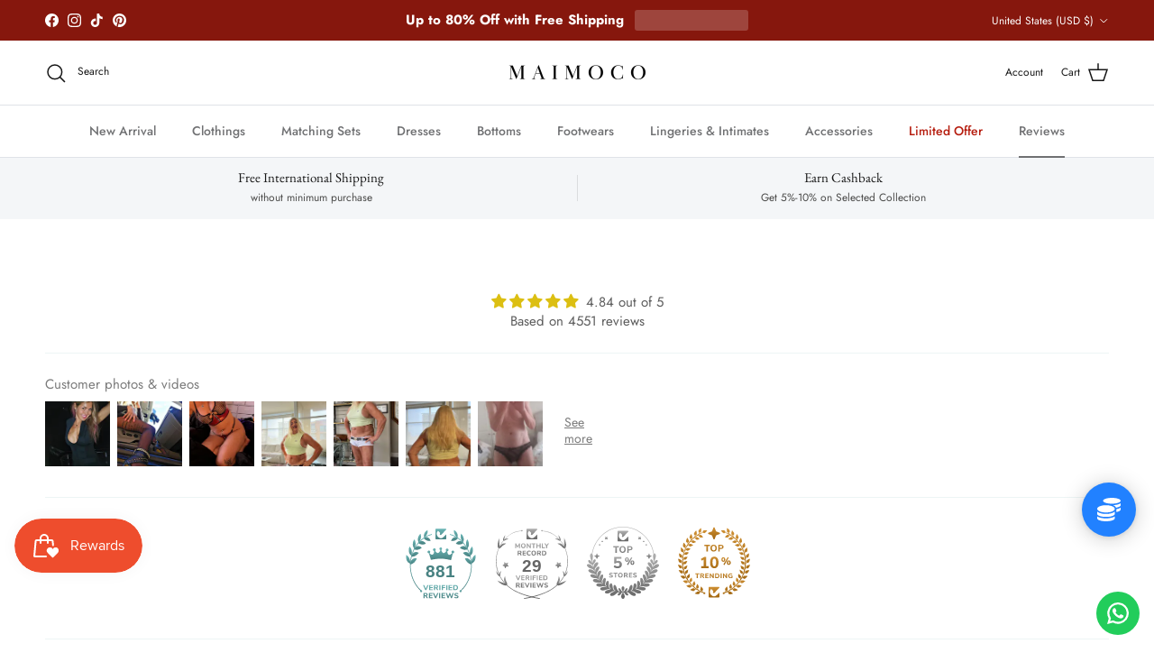

--- FILE ---
content_type: image/svg+xml
request_url: https://judgeme-public-images.imgix.net/judgeme/flags/US.svg
body_size: 256
content:
<?xml version="1.0" encoding="utf-8"?>
<svg xmlns="http://www.w3.org/2000/svg" version="1.1" viewBox="0 0 513 342">
<rect y="0" fill="#FFFFFF" width="513" height="342"/>
<g fill="#D80027">
	<rect y="0" width="513" height="26.3"/>
	<rect y="52.6" width="513" height="26.3"/>
	<rect y="105.2" width="513" height="26.3"/>
	<rect y="157.8" width="513" height="26.3"/>
	<rect y="210.5" width="513" height="26.3"/>
	<rect y="263.1" width="513" height="26.3"/>
	<rect y="315.7" width="513" height="26.3"/>
</g>
<rect fill="#2E52B2" width="256.5" height="184.1"/>
<g fill="#FFFFFF">
	<polygon points="47.8,138.9 43.8,126.1 39.4,138.9 26.2,138.9 36.9,146.6 32.9,159.4 43.8,151.5 54.4,159.4&#xA;		50.3,146.6 61.2,138.9"/>
	<polygon points="104.1,138.9 100,126.1 95.8,138.9 82.6,138.9 93.3,146.6 89.3,159.4 100,151.5 110.8,159.4&#xA;		106.8,146.6 117.5,138.9"/>
	<polygon points="160.6,138.9 156.3,126.1 152.3,138.9 138.8,138.9 149.8,146.6 145.6,159.4 156.3,151.5 167.3,159.4&#xA;		163.1,146.6 173.8,138.9"/>
	<polygon points="216.8,138.9 212.8,126.1 208.6,138.9 195.3,138.9 206.1,146.6 202.1,159.4 212.8,151.5 223.6,159.4&#xA;		219.3,146.6 230.3,138.9"/>
	<polygon points="100,75.3 95.8,88.1 82.6,88.1 93.3,96 89.3,108.6 100,100.8 110.8,108.6 106.8,96 117.5,88.1&#xA;		104.1,88.1"/>
	<polygon points="43.8,75.3 39.4,88.1 26.2,88.1 36.9,96 32.9,108.6 43.8,100.8 54.4,108.6 50.3,96 61.2,88.1&#xA;		47.8,88.1"/>
	<polygon points="156.3,75.3 152.3,88.1 138.8,88.1 149.8,96 145.6,108.6 156.3,100.8 167.3,108.6 163.1,96 173.8,88.1&#xA;		160.6,88.1"/>
	<polygon points="212.8,75.3 208.6,88.1 195.3,88.1 206.1,96 202.1,108.6 212.8,100.8 223.6,108.6 219.3,96 230.3,88.1&#xA;		216.8,88.1"/>
	<polygon points="43.8,24.7 39.4,37.3 26.2,37.3 36.9,45.2 32.9,57.9 43.8,50 54.4,57.9 50.3,45.2 61.2,37.3 47.8,37.3"/>
	<polygon points="100,24.7 95.8,37.3 82.6,37.3 93.3,45.2 89.3,57.9 100,50 110.8,57.9 106.8,45.2 117.5,37.3&#xA;		104.1,37.3"/>
	<polygon points="156.3,24.7 152.3,37.3 138.8,37.3 149.8,45.2 145.6,57.9 156.3,50 167.3,57.9 163.1,45.2 173.8,37.3&#xA;		160.6,37.3"/>
	<polygon points="212.8,24.7 208.6,37.3 195.3,37.3 206.1,45.2 202.1,57.9 212.8,50 223.6,57.9 219.3,45.2 230.3,37.3&#xA;		216.8,37.3"/>
</g>
</svg>

--- FILE ---
content_type: text/javascript
request_url: https://cdnwidget.judge.me/widget/arp.js
body_size: 3679
content:
(function(){jdgm.$(function(e){var t,i;return t="jdgm.doneSetup",i=document.createEvent("Event"),i.initEvent(t,!0,!0),document.dispatchEvent(i),jdgm._doneSetup=!0})}).call(this),function(){jdgm.$(function(e){var t,i,s;return t="<div class='jdgm-shop-reviews__body'></div>",i=function(){return e(".jdgm-all-reviews__body .jdgm-rev").appendTo(e(".jdgm-shop-reviews__body")),e(".jdgm-all-reviews__body").empty()},s=function(){return e(t).insertAfter(e(".jdgm-all-reviews__body")),"shop-reviews"===jdgmSettings.widget_first_sub_tab?i():void 0},e(".jdgm-all-reviews-widget").length<=0?void 0:s()})}.call(this),function(){var e=function(e,t){return function(){return e.apply(t,arguments)}};jdgm.$(function(t){var i;return jdgm.AllReviewsPage=i=function(){function i(t){this._openTabCallback=e(this._openTabCallback,this),this._paramsGetter=e(this._paramsGetter,this),this._filterAndSortSuccessCB=e(this._filterAndSortSuccessCB,this),this._filterAndSortBeforeCB=e(this._filterAndSortBeforeCB,this),this.$allRevsWidget=t,this.$allRevsHeader=t.find(".jdgm-all-reviews__header"),this.$productReviewsList=t.find(".jdgm-all-reviews__body"),this.$shopReviewsList=t.find(".jdgm-shop-reviews__body"),this.currentTabKey=jdgmSettings.widget_first_sub_tab||"product-reviews",this.defaultTabKey=jdgmSettings.widget_first_sub_tab||"product-reviews",this.alwaysFetchAllReviews="carousel"!==jdgmSettings.widget_theme,this.initializationPromise=this.initialize()}var s,r,n,o,d,a;return a="https://"+jdgm.SPECIAL_CDN_HOST+"/reviews/all_reviews_js_based",s=1e4,o=25,n=1e4,r=".jdgm-all-reviews-page__load-more-wrapper",d=".jdgm-all-reviews__summary-text",i.prototype.initialize=function(){return new Promise(function(e){return function(t){return e._customizeWidget(),e._setupSubtab(),t()}}(this))},i.prototype.setup=function(){return this.initializationPromise.then(function(e){return function(){return e.setupLoadReviewsEventsFor(),e.alwaysFetchAllReviews&&e._setupLoadingReviews(),jdgm.triggerEvent("doneSetupARP",{$widget:e.$allRevsWidget})}}(this))},i.prototype.setupLoadReviewsEventsFor=function(){return this._setupFilterAndSort(),this._setupSearch(),jdgmSettings.widget_show_verified_branding&&jdgm.WIDGET_REBRANDING_ENABLED?this._setupVerifiedCheckmark():void 0},i.prototype.loadReviews=function(e){var t;return t={"shop-reviews":this.$shopReviewsList,"product-reviews":this.$productReviewsList},this.currentTabKey=e,this._setupLoadingReviews(),this._sendRequestToRefetchReviews(e,t[e])},i.prototype._setupLoadingReviews=function(){return"scroll"===jdgmSettings.all_reviews_page_load_reviews_on?this._setupScrollEvent():this._setupMoreReviewsButton()},i.prototype._setupScrollEvent=function(){return this.alwaysFetchAllReviews||jdgm.ScrollEvent.scrollInsideContainer(".jdgm-rev-popup"),jdgm.ScrollEvent.attach(function(e){return function(){return!e._isScrollAtBottom()||e._isLoading()||e._currentOpenRevsList().data("all-reviews-loaded")?void 0:e._sendRequestToFetchAllJsReviews(e.currentTabKey,e._currentOpenRevsList())}}(this))},i.prototype._setupMoreReviewsButton=function(){return this._flagIsLoading(this._currentOpenRevsList(),!1),this.$allRevsWidget.on("click",".jdgm-all-reviews-page__load-more",function(e){return function(t){return t.preventDefault(),e._sendRequestToFetchAllJsReviews(e.currentTabKey,e._currentOpenRevsList())}}(this))},i.prototype._filterAndSortBeforeCB=function(){return this.alwaysFetchAllReviews&&this._sendRequestToRefetchReviews("shop-reviews",this.$shopReviewsList,!1),jdgm.scrollTo(this._currentOpenRevsList()),this.$productReviewsList.hide(),this.$shopReviewsList.hide(),this._flagIsLoading(this.$productReviewsList,!0),this._flagIsLoading(this.$shopReviewsList,!0)},i.prototype._filterAndSortSuccessCB=function(e){var t;return this.$productReviewsList.data("all-reviews-loaded",!1).data("current-page",1),this.$shopReviewsList.data("all-reviews-loaded",!1).data("current-page",1),this._currentOpenRevsList().empty(),this._toggleLoadMore(),this._appendMoreReviews(this._currentOpenRevsList(),e.html),this._fixReviewsCountAfterFiltering(e),this._currentOpenRevsList().slideDown(),this._flagIsLoading(this.$productReviewsList,!1),this._flagIsLoading(this.$shopReviewsList,!1),t=e.page||1,this._currentOpenRevsList().data("current-page",parseInt(t)),jdgm.triggerEvent("filteredInAllReviewsPage",{$reviewsList:this._currentOpenRevsList()})},i.prototype._fixReviewsCountAfterFiltering=function(e){return t(".jdgm-subtab__name[data-tabname=product-reviews] .jdgm-subtab__count").text(this._reviewsCount(e.number_of_product_reviews)),t(".jdgm-subtab__name[data-tabname=shop-reviews] .jdgm-subtab__count").text(this._reviewsCount(e.number_of_shop_reviews))},i.prototype._reviewsCount=function(e){return e>=n?n+"+":e},i.prototype._toggleLoadMore=function(){var e;if("button_click"===jdgmSettings.all_reviews_page_load_reviews_on)return e=t(".jdgm-subtab__name[data-tabname="+this.currentTabKey+"] .jdgm-subtab__count").first().text(),t(r).toggleClass("jdgm-hidden",parseInt(e)<o)},i.prototype._paramsGetter=function(){return t.extend(jdgm.ajaxParamsFor(this.$allRevsWidget),{review_type:this.$allRevsWidget.data("review-type")||this.currentTabKey})},i.prototype._setupFilterAndSort=function(){return this.$allRevsWidget.data("url",this._urlToLoadAllReviews()),jdgm._setupSortAndFilterFor(this.$allRevsWidget,this._filterAndSortBeforeCB,this._filterAndSortSuccessCB,this._paramsGetter)},i.prototype._setupSearch=function(){return jdgm.setupSearch(this.$allRevsWidget,this._filterAndSortBeforeCB,this._filterAndSortSuccessCB,this._paramsGetter)},i.prototype._sendRequestToFetchAllJsReviews=function(e,i){return this._flagIsLoading(i,!0),jdgm.triggerEvent("beforeFetchingReviews"),t.ajax({url:this._urlToLoadAllReviews(),method:"GET",data:t.extend(jdgm.ajaxParamsFor(this.$allRevsWidget),{page:(i.data("current-page")||1)+1,review_type:e}),success:function(e){return function(t){return e._appendMoreReviews(i,t.html),t.html||i.data("all-reviews-loaded",!0),i.data("current-page",parseInt(t.page))}}(this),complete:function(e){return function(){return e._flagIsLoading(i,!1)}}(this)})},i.prototype._setupSubtab=function(){var e;return this.shopReviewsCount=this.$allRevsHeader.data("number-of-shop-reviews")||0,this.productReviewsCount=this.$allRevsHeader.data("number-of-product-reviews")||0,"shop-reviews"===this.defaultTabKey&&this.productReviewsCount<=0||"product-reviews"===this.defaultTabKey&&this.shopReviewsCount<=0?void 0:(e=jdgm._renderAllRevsSubtab(this.shopReviewsCount,this.productReviewsCount),jdgm.isVersion3&&"leex"===jdgmSettings.widget_theme?this.$allRevsWidget.find(".jdgm-rev-widg__actions").prepend(e):e.insertAfter(this.$allRevsHeader),e.data("open-tab-callback",this._openTabCallback))},i.prototype._openTabCallback=function(e,t){return this.currentTabKey=e,this.$productReviewsList.toggle("product-reviews"===e),this.$shopReviewsList.toggle("shop-reviews"===e),e!==this.defaultTabKey&&this._fetchShopReviewsFirstTime(),jdgm.triggerEvent("openedTabInAllReviewsPage",{$reviewsList:this._currentOpenRevsList()}),this._toggleLoadMore()},i.prototype._fetchShopReviewsFirstTime=function(){var e,t,i;if(!this.firstTimeLoadedShopReviews)return this.firstTimeLoadedShopReviews=!0,t={"product-reviews":this.productReviewsCount,"shop-reviews":this.shopReviewsCount},i={"shop-reviews":this.$shopReviewsList,"product-reviews":this.$productReviewsList},e=this._otherReviewsTab(),t[e]>0?this._sendRequestToRefetchReviews(e,i[e]):void 0},i.prototype._otherReviewsTab=function(){return"product-reviews"===this.defaultTabKey?"shop-reviews":"product-reviews"},i.prototype._sendRequestToRefetchReviews=function(e,i,s){return null==s&&(s=!0),s&&this._flagIsLoading(i,!0),t.ajax({url:this._urlToLoadAllReviews(),data:t.extend(jdgm.ajaxParamsFor(this.$allRevsWidget),{review_type:e}),success:function(e){return function(t){return i.empty(),e._appendMoreReviews(i,t.html)}}(this),complete:function(e){return function(){return s?e._flagIsLoading(i,!1):void 0}}(this)})},i.prototype._customizeWidget=function(){return this._addSpinner(),this._addBrandingFooter(),this._addLoadMoreFooter(),this._addFooterWrapper()},i.prototype._addSpinner=function(){return this.$allRevsWidget.find(".jdgm-spinner").length>0?void 0:this.$allRevsWidget.append('<div class="jdgm-spinner"></div>')},i.prototype._addBrandingFooter=function(){return jdgmSettings.remove_judgeme_branding,void 0},i.prototype._addLoadMoreFooter=function(){return"button_click"===jdgmSettings.all_reviews_page_load_reviews_on?this.$allRevsWidget.append(["<div class='jdgm-all-reviews-page__load-more-wrapper'>","<a href='#' class='jdgm-all-reviews-page__load-more jdgm-btn jdgm-btn--solid' role='button'>",jdgmSettings.all_reviews_page_load_more_text,"</a></div>"].join("")):void 0},i.prototype._addFooterWrapper=function(){var e;return e=t('<div class="jdgm-all-reviews__footer"></div>'),e.append(this.$allRevsWidget.find(".jdgm-all-reviews-page__load-more-wrapper").detach()),e.append(this.$allRevsWidget.find(".jdgm-branding-footer").detach()),e.appendTo(this.$allRevsWidget)},i.prototype._appendMoreReviews=function(e,t){var i;return e.append(t),i=e.find(".jdgm-rev:not(."+jdgm.DONE_SETUP_CLASS+")"),jdgm.triggerEvent("doneAppendMoreReviewsInAllReviewsPage",{$reviews:i}),jdgm.customizeReviews(),jdgm.setupMediaGallery?jdgm.setupMediaGallery(e):void 0},i.prototype._currentOpenRevsList=function(){return"product-reviews"===this.currentTabKey&&this.$productReviewsList||this.$shopReviewsList},i.prototype._isScrollAtBottom=function(){var e,i,r,n;return i=t(window),e=this._currentOpenRevsList(),!e.height()||e.height()<=0?!1:(r=e.offset().top+e.height(),n=i.scrollTop()+i.height(),n>r-s)},i.prototype._isLoading=function(){return this.$productReviewsList.data("is-loading")||this.$shopReviewsList.data("is-loading")},i.prototype._flagIsLoading=function(e,t){return e.data("is-loading",t),this.$allRevsWidget.find(".jdgm-spinner").not(":first").remove(),this.$allRevsWidget.find(".jdgm-spinner").toggle(t),this.$allRevsWidget.find(".jdgm-all-reviews__footer").toggleClass("jdgm-hidden",t),e.data("all-reviews-loaded")||e.find(".jdgm-rev").length<o?this.$allRevsWidget.find(".jdgm-all-reviews-page__load-more-wrapper").addClass("jdgm-hidden"):this.$allRevsWidget.find(".jdgm-all-reviews-page__load-more-wrapper").removeClass("jdgm-hidden")},i.prototype._urlToLoadAllReviews=function(){return a},i.prototype._setupVerifiedCheckmark=function(){var e,t;return e=this.$allRevsWidget.find(d),e.addClass("jdgm-all-reviews__summary-text--verified"),t=e.find("[data-id=verified-checkmark]"),0===t.length?e.append("<img class='jdgm-verified-checkmark' data-id='verified-checkmark' src='"+jdgm.JM_PUBLIC_IMAGE_URL+"logos/verified-checkmark.svg' alt='Verified Checkmark' />"):void 0},i}(),jdgm.asyncEach(t(".jdgm-all-reviews-widget"),function(e){var s;return s=new i(t(e)),s.initializationPromise.then(function(){return s.setup()})})})}.call(this),function(){jdgm.$(function(e){var t,i,s,r,n,o,d,a;return i=jdgm.CDN_HOST+"widget/form.js",s=jdgm.CDN_HOST+"widget/write_review_modal.js",t=["judgeme_token","judgeme_review_uuid","judgeme_dynamic_form","judgeme_follow_up_token","judgeme_upload_pictures"],d=function(){return jdgm.loadScript(s),jdgm.loadScript(i),jdgm.loadCSS(jdgm.widgetPath("form.css"))},o=function(){return jdgm.loadScript.requestedUrls.indexOf(i)>=0},a=function(){var e,i;return e=window.location,i="#judgeme"===e.hash||"#judgeme_product_reviews"===e.hash,t.forEach(function(t){return i||(i=e.search.indexOf(t)>=0)}),i},r=function(){return e(document).on("click",".jdgm-write-rev-link, .jdgm-ask-question-btn",function(e){return o()?void 0:(d(),!1)})},n=function(){var t;return o()?void jdgm.ScrollEvent.dettach("checkToLoadFormJsFile"):(t=!1,jdgm.asyncEach(e(".jdgm-write-rev-link, .jdgm-ask-question-btn"),function(i){return t?void 0:jdgm.isInViewport(e(i).closest(":visible")[0])?(t=!0,d()):void 0}))},a()?d():(r(),n(),jdgm.ScrollEvent.attach(n,"checkToLoadFormJsFile"))})}.call(this),function(){jdgm.$(function(e){var t,i,s,r,n,o;return i=".jdgm-yt-video, .jdgm-rev__pic-link, .jdgm-rev__pic-img, .jdgm-vid-player, .jdgm-medal__image, .jdgm-gallery, .jdgm-ugc-media",t=jdgm.widgetPath("media.css"),o=function(){return jdgm.loadCSS(t,function(){return jdgm.triggerEvent("doneLoadingMediaCss")}),jdgm.loadScript(jdgm.CDN_HOST+"widget/media.js")},e(i).length>0&&o(),s=e(".jdgm-gallery-data").data("json"),r=jdgmSettings.widget_show_photo_gallery&&s&&s.length>0,n="carousel"===jdgmSettings.widget_theme,(n||r)&&o(),e(document).on("jdgm.beforeFetchingReviews",function(e,t){return o()}),e(document).on("click",".jdgm-ugc-media__thumbnail-link, .jdgm-ugc-media__load-more-btn",function(t){return e(this).attr("data-execute-after-load",!0),o()})})}.call(this);